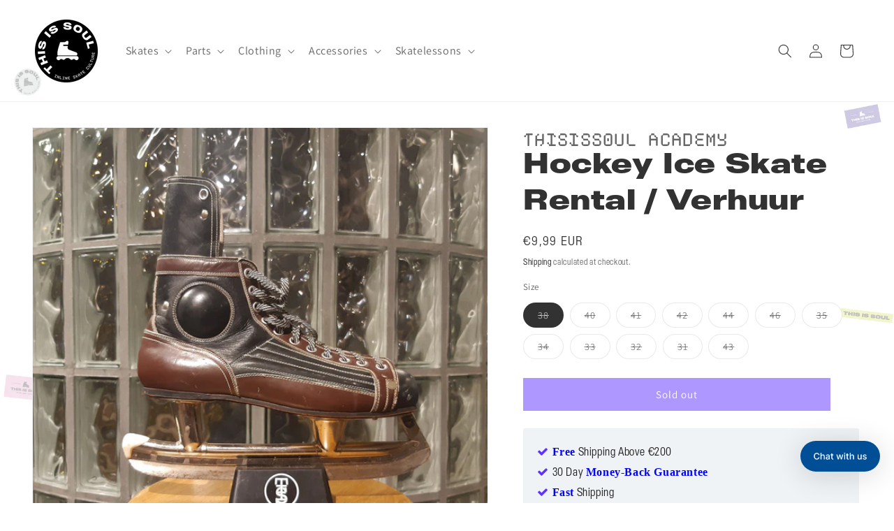

--- FILE ---
content_type: text/html; charset=utf-8
request_url: https://www.thisissoul.com/variants/39943232815259/?section_id=pickup-availability
body_size: 656
content:
<div id="shopify-section-pickup-availability" class="shopify-section">
<pickup-availability-preview class="pickup-availability-preview">
    <div class="pickup-availability-info">
      <p class="caption-large pickup-line"><svg
  class="icon icon-time"
  width="18"
  height="18"
  viewBox="0 0 24 24"
  fill="none"
  xmlns="http://www.w3.org/2000/svg"
  aria-hidden="true"
  focusable="false"
>
  <circle cx="12" cy="12" r="9" stroke="currentColor" stroke-width="1.5"/>
  <path d="M12 6v6l4 2" stroke="currentColor" stroke-width="1.5" stroke-linecap="round" stroke-linejoin="round"/>
</svg>
          <span class="pickup-text">
            <span class="pickup-label">Order and pickup when available at:</span>
            <a class="pickup-store-link" href="https://www.thisissoul.com/pages/amsterdam">Amsterdam Store</a>
          </span></p><p class="caption-large pickup-line"><svg
  class="icon icon-time"
  width="18"
  height="18"
  viewBox="0 0 24 24"
  fill="none"
  xmlns="http://www.w3.org/2000/svg"
  aria-hidden="true"
  focusable="false"
>
  <circle cx="12" cy="12" r="9" stroke="currentColor" stroke-width="1.5"/>
  <path d="M12 6v6l4 2" stroke="currentColor" stroke-width="1.5" stroke-linecap="round" stroke-linejoin="round"/>
</svg>
          <span class="pickup-text">
            <span class="pickup-label">Order and pickup when available at:</span>
            <a class="pickup-store-link" href="https://www.thisissoul.com/pages/berlin">Berlin Store</a>
          </span></p><p class="caption-large pickup-line"><svg
  class="icon icon-time"
  width="18"
  height="18"
  viewBox="0 0 24 24"
  fill="none"
  xmlns="http://www.w3.org/2000/svg"
  aria-hidden="true"
  focusable="false"
>
  <circle cx="12" cy="12" r="9" stroke="currentColor" stroke-width="1.5"/>
  <path d="M12 6v6l4 2" stroke="currentColor" stroke-width="1.5" stroke-linecap="round" stroke-linejoin="round"/>
</svg>
          <span class="pickup-text">
            <span class="pickup-label">Order and pickup when available at:</span>
            <a class="pickup-store-link" href="https://www.thisissoul.com/pages/antwerp-store">Antwerp Store</a>
          </span></p>
    </div>
  </pickup-availability-preview>

  <pickup-availability-drawer
    class="gradient"
    tabindex="-1"
    role="dialog"
    aria-modal="true"
    aria-labelledby="PickupAvailabilityHeading"
  >
    <div class="pickup-availability-header">
      <h2 class="h3 pickup-availability-drawer-title" id="PickupAvailabilityHeading">
        Hockey Ice Skate Rental / Verhuur
      </h2>
      <button class="pickup-availability-drawer-button" type="button" aria-label="Close"><svg
  xmlns="http://www.w3.org/2000/svg"
  aria-hidden="true"
  focusable="false"
  class="icon icon-close"
  fill="none"
  viewBox="0 0 18 17"
>
  <path d="M.865 15.978a.5.5 0 00.707.707l7.433-7.431 7.579 7.282a.501.501 0 00.846-.37.5.5 0 00-.153-.351L9.712 8.546l7.417-7.416a.5.5 0 10-.707-.708L8.991 7.853 1.413.573a.5.5 0 10-.693.72l7.563 7.268-7.418 7.417z" fill="currentColor">
</svg>
</button>
    </div><p class="pickup-availability-variant">Size:&nbsp;<span>38</span></p><ul class="pickup-availability-list list-unstyled" role="list" data-store-availability-drawer-content><li class="pickup-availability-list__item">
          <h3 class="h4">Amsterdam Store</h3>

          <p class="pickup-availability-preview caption-large"><svg
  class="icon icon-time"
  width="18"
  height="18"
  viewBox="0 0 24 24"
  fill="none"
  xmlns="http://www.w3.org/2000/svg"
  aria-hidden="true"
  focusable="false"
>
  <circle cx="12" cy="12" r="9" stroke="currentColor" stroke-width="1.5"/>
  <path d="M12 6v6l4 2" stroke="currentColor" stroke-width="1.5" stroke-linecap="round" stroke-linejoin="round"/>
</svg> Order and pickup when available</p>

          <address class="pickup-availability-address">
            Overtoom 327
            <p class="pickup-availability-address__more">
              <a href="https://www.thisissoul.com/pages/amsterdam">Store information</a>
            </p>
          </address>
        </li><li class="pickup-availability-list__item">
          <h3 class="h4">Berlin Store</h3>

          <p class="pickup-availability-preview caption-large"><svg
  class="icon icon-time"
  width="18"
  height="18"
  viewBox="0 0 24 24"
  fill="none"
  xmlns="http://www.w3.org/2000/svg"
  aria-hidden="true"
  focusable="false"
>
  <circle cx="12" cy="12" r="9" stroke="currentColor" stroke-width="1.5"/>
  <path d="M12 6v6l4 2" stroke="currentColor" stroke-width="1.5" stroke-linecap="round" stroke-linejoin="round"/>
</svg> Order and pickup when available</p>

          <address class="pickup-availability-address">
            Danziger Straße 31
            <p class="pickup-availability-address__more">
              <a href="https://www.thisissoul.com/pages/berlin">Store information</a>
            </p>
          </address>
        </li><li class="pickup-availability-list__item">
          <h3 class="h4">Antwerp Store</h3>

          <p class="pickup-availability-preview caption-large"><svg
  class="icon icon-time"
  width="18"
  height="18"
  viewBox="0 0 24 24"
  fill="none"
  xmlns="http://www.w3.org/2000/svg"
  aria-hidden="true"
  focusable="false"
>
  <circle cx="12" cy="12" r="9" stroke="currentColor" stroke-width="1.5"/>
  <path d="M12 6v6l4 2" stroke="currentColor" stroke-width="1.5" stroke-linecap="round" stroke-linejoin="round"/>
</svg> Order and pickup when available</p>

          <address class="pickup-availability-address">
            Mechelsesteenweg 128, Edegem
            <p class="pickup-availability-address__more">
              <a href="https://www.thisissoul.com/pages/antwerp-store">Store information</a>
            </p>
          </address>
        </li></ul>
  </pickup-availability-drawer></div>

--- FILE ---
content_type: text/javascript; charset=utf-8
request_url: https://www.thisissoul.com/products/hockey-ice-skate-rental-verhuur.js
body_size: 476
content:
{"id":6753809334427,"title":"Hockey Ice Skate Rental \/ Verhuur","handle":"hockey-ice-skate-rental-verhuur","description":"\u003cp\u003eWe have a random selection of ice skate boots with a hockey blade. The boots can come in different shapes and sizes so the one you will end up picking up will most likely not resemble the picture.\u003c\/p\u003e\u003cp\u003eIf you enter a Dutch address when you order this product, then our webshop shows the \"pickup\" option. The skates are at our store on The Overtoom 327 and can be picked up only after online registration and payment\u003c\/p\u003e\u003cp\u003eWe are open during this short frost season in Februari 2021 between 9oclock in the morning and 8oclock at night for your pickup of the skates and the return.\u003c\/p\u003e\u003cp\u003ePlease only come to our pickup point on the Overtoom 327 if you already made an online reservation. When you come, have your reservation number ready and we will get you your skates\u003c\/p\u003e","published_at":"2021-05-06T00:29:12+02:00","created_at":"2021-05-06T00:29:12+02:00","vendor":"Thisissoul Academy","type":"Skates","tags":["exclude inventory","Freestyle Ice Skates","Rental"],"price":999,"price_min":999,"price_max":999,"available":false,"price_varies":false,"compare_at_price":null,"compare_at_price_min":0,"compare_at_price_max":0,"compare_at_price_varies":false,"variants":[{"id":39943232815259,"title":"38","option1":"38","option2":null,"option3":null,"sku":"rental20447-38","requires_shipping":true,"taxable":true,"featured_image":{"id":30535863206043,"product_id":6753809334427,"position":1,"created_at":"2021-05-06T00:29:42+02:00","updated_at":"2021-05-06T00:29:42+02:00","alt":null,"width":2000,"height":2000,"src":"https:\/\/cdn.shopify.com\/s\/files\/1\/0414\/7563\/7403\/products\/20210213_212035.jpg?v=1620253782","variant_ids":[39943232815259,39943232848027,39943232880795,39943232913563,39943232946331,39943232979099,39943233011867,39943233044635,39943233077403,39943233110171,39943233142939,39943233175707]},"available":false,"name":"Hockey Ice Skate Rental \/ Verhuur - 38","public_title":"38","options":["38"],"price":999,"weight":1000,"compare_at_price":null,"inventory_management":"shopify","barcode":"32815259","featured_media":{"alt":null,"id":22886822609051,"position":1,"preview_image":{"aspect_ratio":1.0,"height":2000,"width":2000,"src":"https:\/\/cdn.shopify.com\/s\/files\/1\/0414\/7563\/7403\/products\/20210213_212035.jpg?v=1620253782"}},"requires_selling_plan":false,"selling_plan_allocations":[]},{"id":39943232848027,"title":"40","option1":"40","option2":null,"option3":null,"sku":"rental20447-40","requires_shipping":true,"taxable":true,"featured_image":{"id":30535863206043,"product_id":6753809334427,"position":1,"created_at":"2021-05-06T00:29:42+02:00","updated_at":"2021-05-06T00:29:42+02:00","alt":null,"width":2000,"height":2000,"src":"https:\/\/cdn.shopify.com\/s\/files\/1\/0414\/7563\/7403\/products\/20210213_212035.jpg?v=1620253782","variant_ids":[39943232815259,39943232848027,39943232880795,39943232913563,39943232946331,39943232979099,39943233011867,39943233044635,39943233077403,39943233110171,39943233142939,39943233175707]},"available":false,"name":"Hockey Ice Skate Rental \/ Verhuur - 40","public_title":"40","options":["40"],"price":999,"weight":1000,"compare_at_price":null,"inventory_management":"shopify","barcode":"32848027","featured_media":{"alt":null,"id":22886822609051,"position":1,"preview_image":{"aspect_ratio":1.0,"height":2000,"width":2000,"src":"https:\/\/cdn.shopify.com\/s\/files\/1\/0414\/7563\/7403\/products\/20210213_212035.jpg?v=1620253782"}},"requires_selling_plan":false,"selling_plan_allocations":[]},{"id":39943232880795,"title":"41","option1":"41","option2":null,"option3":null,"sku":"rental20447-41","requires_shipping":true,"taxable":true,"featured_image":{"id":30535863206043,"product_id":6753809334427,"position":1,"created_at":"2021-05-06T00:29:42+02:00","updated_at":"2021-05-06T00:29:42+02:00","alt":null,"width":2000,"height":2000,"src":"https:\/\/cdn.shopify.com\/s\/files\/1\/0414\/7563\/7403\/products\/20210213_212035.jpg?v=1620253782","variant_ids":[39943232815259,39943232848027,39943232880795,39943232913563,39943232946331,39943232979099,39943233011867,39943233044635,39943233077403,39943233110171,39943233142939,39943233175707]},"available":false,"name":"Hockey Ice Skate Rental \/ Verhuur - 41","public_title":"41","options":["41"],"price":999,"weight":1000,"compare_at_price":null,"inventory_management":"shopify","barcode":"32880795","featured_media":{"alt":null,"id":22886822609051,"position":1,"preview_image":{"aspect_ratio":1.0,"height":2000,"width":2000,"src":"https:\/\/cdn.shopify.com\/s\/files\/1\/0414\/7563\/7403\/products\/20210213_212035.jpg?v=1620253782"}},"requires_selling_plan":false,"selling_plan_allocations":[]},{"id":39943232913563,"title":"42","option1":"42","option2":null,"option3":null,"sku":"rental20447-42","requires_shipping":true,"taxable":true,"featured_image":{"id":30535863206043,"product_id":6753809334427,"position":1,"created_at":"2021-05-06T00:29:42+02:00","updated_at":"2021-05-06T00:29:42+02:00","alt":null,"width":2000,"height":2000,"src":"https:\/\/cdn.shopify.com\/s\/files\/1\/0414\/7563\/7403\/products\/20210213_212035.jpg?v=1620253782","variant_ids":[39943232815259,39943232848027,39943232880795,39943232913563,39943232946331,39943232979099,39943233011867,39943233044635,39943233077403,39943233110171,39943233142939,39943233175707]},"available":false,"name":"Hockey Ice Skate Rental \/ Verhuur - 42","public_title":"42","options":["42"],"price":999,"weight":1000,"compare_at_price":null,"inventory_management":"shopify","barcode":"32913563","featured_media":{"alt":null,"id":22886822609051,"position":1,"preview_image":{"aspect_ratio":1.0,"height":2000,"width":2000,"src":"https:\/\/cdn.shopify.com\/s\/files\/1\/0414\/7563\/7403\/products\/20210213_212035.jpg?v=1620253782"}},"requires_selling_plan":false,"selling_plan_allocations":[]},{"id":39943232946331,"title":"44","option1":"44","option2":null,"option3":null,"sku":"rental20447-44","requires_shipping":true,"taxable":true,"featured_image":{"id":30535863206043,"product_id":6753809334427,"position":1,"created_at":"2021-05-06T00:29:42+02:00","updated_at":"2021-05-06T00:29:42+02:00","alt":null,"width":2000,"height":2000,"src":"https:\/\/cdn.shopify.com\/s\/files\/1\/0414\/7563\/7403\/products\/20210213_212035.jpg?v=1620253782","variant_ids":[39943232815259,39943232848027,39943232880795,39943232913563,39943232946331,39943232979099,39943233011867,39943233044635,39943233077403,39943233110171,39943233142939,39943233175707]},"available":false,"name":"Hockey Ice Skate Rental \/ Verhuur - 44","public_title":"44","options":["44"],"price":999,"weight":1000,"compare_at_price":null,"inventory_management":"shopify","barcode":"32946331","featured_media":{"alt":null,"id":22886822609051,"position":1,"preview_image":{"aspect_ratio":1.0,"height":2000,"width":2000,"src":"https:\/\/cdn.shopify.com\/s\/files\/1\/0414\/7563\/7403\/products\/20210213_212035.jpg?v=1620253782"}},"requires_selling_plan":false,"selling_plan_allocations":[]},{"id":39943232979099,"title":"46","option1":"46","option2":null,"option3":null,"sku":"rental20447-46","requires_shipping":true,"taxable":true,"featured_image":{"id":30535863206043,"product_id":6753809334427,"position":1,"created_at":"2021-05-06T00:29:42+02:00","updated_at":"2021-05-06T00:29:42+02:00","alt":null,"width":2000,"height":2000,"src":"https:\/\/cdn.shopify.com\/s\/files\/1\/0414\/7563\/7403\/products\/20210213_212035.jpg?v=1620253782","variant_ids":[39943232815259,39943232848027,39943232880795,39943232913563,39943232946331,39943232979099,39943233011867,39943233044635,39943233077403,39943233110171,39943233142939,39943233175707]},"available":false,"name":"Hockey Ice Skate Rental \/ Verhuur - 46","public_title":"46","options":["46"],"price":999,"weight":1000,"compare_at_price":null,"inventory_management":"shopify","barcode":"32979099","featured_media":{"alt":null,"id":22886822609051,"position":1,"preview_image":{"aspect_ratio":1.0,"height":2000,"width":2000,"src":"https:\/\/cdn.shopify.com\/s\/files\/1\/0414\/7563\/7403\/products\/20210213_212035.jpg?v=1620253782"}},"requires_selling_plan":false,"selling_plan_allocations":[]},{"id":39943233011867,"title":"35","option1":"35","option2":null,"option3":null,"sku":"rental20447-35","requires_shipping":true,"taxable":true,"featured_image":{"id":30535863206043,"product_id":6753809334427,"position":1,"created_at":"2021-05-06T00:29:42+02:00","updated_at":"2021-05-06T00:29:42+02:00","alt":null,"width":2000,"height":2000,"src":"https:\/\/cdn.shopify.com\/s\/files\/1\/0414\/7563\/7403\/products\/20210213_212035.jpg?v=1620253782","variant_ids":[39943232815259,39943232848027,39943232880795,39943232913563,39943232946331,39943232979099,39943233011867,39943233044635,39943233077403,39943233110171,39943233142939,39943233175707]},"available":false,"name":"Hockey Ice Skate Rental \/ Verhuur - 35","public_title":"35","options":["35"],"price":999,"weight":1000,"compare_at_price":null,"inventory_management":"shopify","barcode":"33011867","featured_media":{"alt":null,"id":22886822609051,"position":1,"preview_image":{"aspect_ratio":1.0,"height":2000,"width":2000,"src":"https:\/\/cdn.shopify.com\/s\/files\/1\/0414\/7563\/7403\/products\/20210213_212035.jpg?v=1620253782"}},"requires_selling_plan":false,"selling_plan_allocations":[]},{"id":39943233044635,"title":"34","option1":"34","option2":null,"option3":null,"sku":"rental20447-34","requires_shipping":true,"taxable":true,"featured_image":{"id":30535863206043,"product_id":6753809334427,"position":1,"created_at":"2021-05-06T00:29:42+02:00","updated_at":"2021-05-06T00:29:42+02:00","alt":null,"width":2000,"height":2000,"src":"https:\/\/cdn.shopify.com\/s\/files\/1\/0414\/7563\/7403\/products\/20210213_212035.jpg?v=1620253782","variant_ids":[39943232815259,39943232848027,39943232880795,39943232913563,39943232946331,39943232979099,39943233011867,39943233044635,39943233077403,39943233110171,39943233142939,39943233175707]},"available":false,"name":"Hockey Ice Skate Rental \/ Verhuur - 34","public_title":"34","options":["34"],"price":999,"weight":1000,"compare_at_price":null,"inventory_management":"shopify","barcode":"33044635","featured_media":{"alt":null,"id":22886822609051,"position":1,"preview_image":{"aspect_ratio":1.0,"height":2000,"width":2000,"src":"https:\/\/cdn.shopify.com\/s\/files\/1\/0414\/7563\/7403\/products\/20210213_212035.jpg?v=1620253782"}},"requires_selling_plan":false,"selling_plan_allocations":[]},{"id":39943233077403,"title":"33","option1":"33","option2":null,"option3":null,"sku":"rental20447-33","requires_shipping":true,"taxable":true,"featured_image":{"id":30535863206043,"product_id":6753809334427,"position":1,"created_at":"2021-05-06T00:29:42+02:00","updated_at":"2021-05-06T00:29:42+02:00","alt":null,"width":2000,"height":2000,"src":"https:\/\/cdn.shopify.com\/s\/files\/1\/0414\/7563\/7403\/products\/20210213_212035.jpg?v=1620253782","variant_ids":[39943232815259,39943232848027,39943232880795,39943232913563,39943232946331,39943232979099,39943233011867,39943233044635,39943233077403,39943233110171,39943233142939,39943233175707]},"available":false,"name":"Hockey Ice Skate Rental \/ Verhuur - 33","public_title":"33","options":["33"],"price":999,"weight":1000,"compare_at_price":null,"inventory_management":"shopify","barcode":"33077403","featured_media":{"alt":null,"id":22886822609051,"position":1,"preview_image":{"aspect_ratio":1.0,"height":2000,"width":2000,"src":"https:\/\/cdn.shopify.com\/s\/files\/1\/0414\/7563\/7403\/products\/20210213_212035.jpg?v=1620253782"}},"requires_selling_plan":false,"selling_plan_allocations":[]},{"id":39943233110171,"title":"32","option1":"32","option2":null,"option3":null,"sku":"rental20447-32","requires_shipping":true,"taxable":true,"featured_image":{"id":30535863206043,"product_id":6753809334427,"position":1,"created_at":"2021-05-06T00:29:42+02:00","updated_at":"2021-05-06T00:29:42+02:00","alt":null,"width":2000,"height":2000,"src":"https:\/\/cdn.shopify.com\/s\/files\/1\/0414\/7563\/7403\/products\/20210213_212035.jpg?v=1620253782","variant_ids":[39943232815259,39943232848027,39943232880795,39943232913563,39943232946331,39943232979099,39943233011867,39943233044635,39943233077403,39943233110171,39943233142939,39943233175707]},"available":false,"name":"Hockey Ice Skate Rental \/ Verhuur - 32","public_title":"32","options":["32"],"price":999,"weight":1000,"compare_at_price":null,"inventory_management":"shopify","barcode":"33110171","featured_media":{"alt":null,"id":22886822609051,"position":1,"preview_image":{"aspect_ratio":1.0,"height":2000,"width":2000,"src":"https:\/\/cdn.shopify.com\/s\/files\/1\/0414\/7563\/7403\/products\/20210213_212035.jpg?v=1620253782"}},"requires_selling_plan":false,"selling_plan_allocations":[]},{"id":39943233142939,"title":"31","option1":"31","option2":null,"option3":null,"sku":"rental20447-31","requires_shipping":true,"taxable":true,"featured_image":{"id":30535863206043,"product_id":6753809334427,"position":1,"created_at":"2021-05-06T00:29:42+02:00","updated_at":"2021-05-06T00:29:42+02:00","alt":null,"width":2000,"height":2000,"src":"https:\/\/cdn.shopify.com\/s\/files\/1\/0414\/7563\/7403\/products\/20210213_212035.jpg?v=1620253782","variant_ids":[39943232815259,39943232848027,39943232880795,39943232913563,39943232946331,39943232979099,39943233011867,39943233044635,39943233077403,39943233110171,39943233142939,39943233175707]},"available":false,"name":"Hockey Ice Skate Rental \/ Verhuur - 31","public_title":"31","options":["31"],"price":999,"weight":1000,"compare_at_price":null,"inventory_management":"shopify","barcode":"33142939","featured_media":{"alt":null,"id":22886822609051,"position":1,"preview_image":{"aspect_ratio":1.0,"height":2000,"width":2000,"src":"https:\/\/cdn.shopify.com\/s\/files\/1\/0414\/7563\/7403\/products\/20210213_212035.jpg?v=1620253782"}},"requires_selling_plan":false,"selling_plan_allocations":[]},{"id":39943233175707,"title":"43","option1":"43","option2":null,"option3":null,"sku":"rental20447-43","requires_shipping":true,"taxable":true,"featured_image":{"id":30535863206043,"product_id":6753809334427,"position":1,"created_at":"2021-05-06T00:29:42+02:00","updated_at":"2021-05-06T00:29:42+02:00","alt":null,"width":2000,"height":2000,"src":"https:\/\/cdn.shopify.com\/s\/files\/1\/0414\/7563\/7403\/products\/20210213_212035.jpg?v=1620253782","variant_ids":[39943232815259,39943232848027,39943232880795,39943232913563,39943232946331,39943232979099,39943233011867,39943233044635,39943233077403,39943233110171,39943233142939,39943233175707]},"available":false,"name":"Hockey Ice Skate Rental \/ Verhuur - 43","public_title":"43","options":["43"],"price":999,"weight":1000,"compare_at_price":null,"inventory_management":"shopify","barcode":"33175707","featured_media":{"alt":null,"id":22886822609051,"position":1,"preview_image":{"aspect_ratio":1.0,"height":2000,"width":2000,"src":"https:\/\/cdn.shopify.com\/s\/files\/1\/0414\/7563\/7403\/products\/20210213_212035.jpg?v=1620253782"}},"requires_selling_plan":false,"selling_plan_allocations":[]}],"images":["\/\/cdn.shopify.com\/s\/files\/1\/0414\/7563\/7403\/products\/20210213_212035.jpg?v=1620253782"],"featured_image":"\/\/cdn.shopify.com\/s\/files\/1\/0414\/7563\/7403\/products\/20210213_212035.jpg?v=1620253782","options":[{"name":"Size","position":1,"values":["38","40","41","42","44","46","35","34","33","32","31","43"]}],"url":"\/products\/hockey-ice-skate-rental-verhuur","media":[{"alt":null,"id":22886822609051,"position":1,"preview_image":{"aspect_ratio":1.0,"height":2000,"width":2000,"src":"https:\/\/cdn.shopify.com\/s\/files\/1\/0414\/7563\/7403\/products\/20210213_212035.jpg?v=1620253782"},"aspect_ratio":1.0,"height":2000,"media_type":"image","src":"https:\/\/cdn.shopify.com\/s\/files\/1\/0414\/7563\/7403\/products\/20210213_212035.jpg?v=1620253782","width":2000}],"requires_selling_plan":false,"selling_plan_groups":[]}